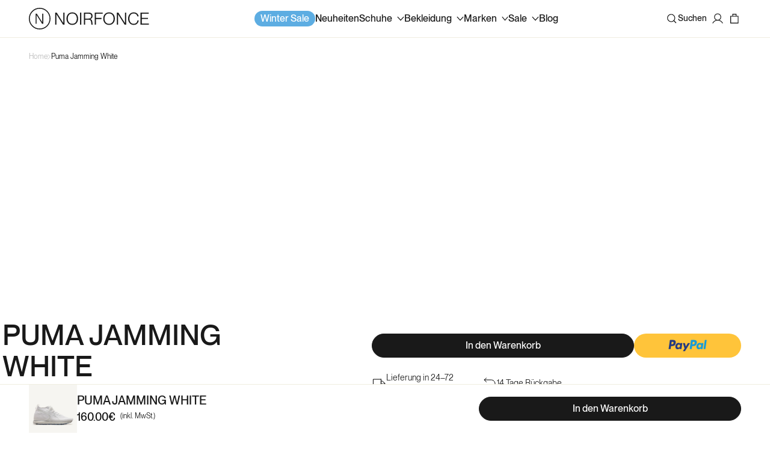

--- FILE ---
content_type: text/css
request_url: https://noirfonce.eu/cdn/shop/t/119/assets/rocket.css?v=4349815978633901291764664812
body_size: 1070
content:
html{font-family:sans-serif;-webkit-text-size-adjust:100%;-moz-text-size-adjust:100%;text-size-adjust:100%;-ms-overflow-style:-ms-autohiding-scrollbar;scroll-behavior:smooth;scroll-padding-top:65px}body{font-family:PP Neue Montreal,sans-serif;letter-spacing:0;line-height:normal}main{display:flex;flex-direction:column}@font-face{font-family:PP Neue Montreal;font-style:normal;font-weight:400;src:url(//noirfonce.eu/cdn/shop/t/119/assets/PPNeueMontreal-Book.ttf?v=63797839638428111391732865662) format("truetype")}@font-face{font-family:PP Neue Montreal;font-style:normal;font-weight:500;src:url(//noirfonce.eu/cdn/shop/t/119/assets/PPNeueMontreal-Medium.ttf?v=11762548579856791911732865663) format("truetype")}@font-face{font-family:PP Neue Montreal;font-style:normal;font-weight:300;src:url(//noirfonce.eu/cdn/shop/t/119/assets/PPNeueMontreal-Thin.ttf?v=159014599086764381411732865664) format("truetype")}.title-h1{font-weight:400;font-size:32px;line-height:42px}.title-h2{font-weight:400;font-size:28px;line-height:36px}.title-h3{font-weight:400;font-size:22px;line-height:28px}.title-h4{font-weight:400;font-size:20px;line-height:26px}.title-h5{font-weight:400;font-size:18px;line-height:26px}@media (min-width: 768px){.title-h1{font-size:48px;line-height:60px}.title-h2{font-size:32px;line-height:44px}.title-h3{font-size:28px;line-height:38px}.title-h4{font-size:24px;line-height:38px}.title-h5{font-size:18px;line-height:22px}}.body-lg{font-size:14px;line-height:22px}.body-md{font-size:14px;line-height:20px}.body-sm{font-size:12px;line-height:18px}.fw-400{font-weight:400}.fw-500{font-weight:500}.fw-600{font-weight:600}.btn-main{font-size:15px;font-weight:500;line-height:18px}.btn-caption{font-size:14px;line-height:22px;text-transform:uppercase}.btn-lg-link{font-size:14px;font-weight:500;line-height:22px;text-decoration-line:none;color:#fff;border:solid 1px white;transition:ease-in-out .4s all}.btn-lg-link.dark-mode{color:#000;border-color:#000}@media (min-width: 768px){.btn-lg-link{font-weight:400}}.btn-sm-link{font-size:12px;line-height:18px;text-decoration-line:underline;font-weight:500}.container{width:100%;max-width:1288px;padding:0 var(--desktop-container-gutter);margin-left:auto;margin-right:auto;padding-left:24px;padding-right:24px;-webkit-box-sizing:border-box;-moz-box-sizing:border-box;box-sizing:border-box}.container-fluid-lg{width:100%;padding-left:24px;padding-right:24px}.container-fluid{width:100%}@media (min-width: 768px){.container-fluid-lg{padding-left:0;padding-right:0}}.minh-large{min-height:700px}@media (min-width: 768px){.minh-large{min-height:880px}}.minh-small{min-height:500px}@media (min-width: 768px){.minh-small{min-height:660px}}.minh-xs{min-height:400px}@media (min-width: 768px){.minh-xs{min-height:560px}}.minh-xxs{min-height:300px}@media (min-width: 768px){.minh-xxs{min-height:460px}}.minh-full{min-height:calc(100vh - 88px)}:is(.running-week,.flat-week,.retro-week,.black-friday) #HeaderLanguageForm .disclosure__list-wrapper{background-color:transparent;border:1px solid #ffffff}:is(.running-week,.flat-week,.retro-week,.black-friday) #HeaderLanguageForm .disclosure__list-wrapper a{color:#fff}:is(.running-week,.flat-week,.retro-week,.black-friday) s.price-item.price-item--regular .money{color:#bbb!important;font-weight:500!important}:is(.running-week,.flat-week,.retro-week,.black-friday) .btn-quick-add-cart rect,:is(.running-week,.flat-week,.retro-week,.black-friday) .btn-quick-add-cart path{stroke:#fff}:is(.running-week,.flat-week,.retro-week,.black-friday) .mega-menu__content .featured-image-container__text{color:#fff!important}:is(.running-week,.flat-week,.retro-week,.black-friday) .utility-bar{background:#202020;border-bottom:1px solid #ffffff!important}:is(.running-week,.flat-week,.retro-week,.black-friday) .utility-bar .announcement-bar__message{color:#fff}:is(.running-week,.flat-week,.retro-week,.black-friday) .utility-bar .btn-close-utility-bar{background:transparent;border:none}:is(.running-week,.flat-week,.retro-week,.black-friday) .utility-bar .btn-close-utility-bar svg path{stroke:#fff}:is(.running-week,.flat-week,.retro-week,.black-friday) .icon-hamburger path{stroke:#fff}:is(.running-week,.flat-week,.retro-week,.black-friday) .menu-drawer-container .icon-close path{fill:#fff}:is(.running-week,.flat-week,.retro-week,.black-friday) .menu-drawer__navigation-container{background:#202020}:is(.running-week,.flat-week,.retro-week,.black-friday) .menu-drawer__navigation-container .list-menu-lv-2 .li-lv-2 details .summary-lv-2{color:#fff!important}:is(.running-week,.flat-week,.retro-week,.black-friday) .menu-drawer__navigation-container .list-menu-lv-2 .li-lv-2 details .summary-lv-2 path{stroke:#fff}:is(.running-week,.flat-week,.retro-week,.black-friday) .menu-drawer__navigation-container .list-menu-lv-2 .li-lv-2 a{color:#fff!important}:is(.running-week,.flat-week,.retro-week,.black-friday) .menu-drawer__navigation-container .localization-form.text_underline{color:#202020!important}:is(.running-week,.flat-week,.retro-week,.black-friday) .menu-drawer__navigation-container .localization-form__select path{fill:#202020}:is(.running-week,.flat-week,.retro-week,.black-friday) .swiper-button-next-quickbuy-toggle path{stroke:#202020!important;fill:unset!important}:is(.running-week,.flat-week,.retro-week,.black-friday) .swiper-button-prev-quickbuy-toggle path{stroke:#202020!important;fill:unset!important}:is(.running-week,.flat-week,.retro-week,.black-friday) .menu-drawer summary.menu-drawer__menu-item{color:#fff}:is(.running-week,.flat-week,.retro-week,.black-friday) .menu-drawer .featured-image-container__text{color:#fff!important}:is(.running-week,.flat-week,.retro-week,.black-friday) .menu-drawer__submenu{background:#202020!important}:is(.running-week,.flat-week,.retro-week,.black-friday) .menu-drawer__submenu path{stroke:#fff}:is(.running-week,.flat-week,.retro-week,.black-friday) #menu-drawer .menu-drawer__close-button{color:#fff}:is(.running-week,.flat-week,.retro-week,.black-friday) sticky-header.header-wrapper{background:#202020}:is(.running-week,.flat-week,.retro-week,.black-friday) sticky-header.header-wrapper .header{border-color:#202020}:is(.running-week,.flat-week,.retro-week,.black-friday) sticky-header.header-wrapper .header__icons .header__icon--cart svg{fill:#202020}:is(.running-week,.flat-week,.retro-week,.black-friday) sticky-header.header-wrapper .header__icons .header__icon--account svg{fill:#202020}:is(.running-week,.flat-week,.retro-week,.black-friday) .header__menu-item.list-menu__item,:is(.running-week,.flat-week,.retro-week,.black-friday) .header__menu-item.list-menu__item:hover,:is(.running-week,.flat-week,.retro-week,.black-friday) .header__menu-item.list-menu__item:hover span,:is(.running-week,.flat-week,.retro-week,.black-friday) .header__menu-item.list-menu__item:hover .icon-caret{color:#fff}:is(.running-week,.flat-week,.retro-week,.black-friday) .header__icons .header__icon--cart svg{fill:#fff}:is(.running-week,.flat-week,.retro-week,.black-friday) .header__icons .header__icon--account svg{fill:#fff}:is(.running-week,.flat-week,.retro-week,.black-friday) sticky-header.header-wrapper .header__icons .header__icon--account svg path{stroke:#fff}:is(.running-week,.flat-week,.retro-week,.black-friday) sticky-header.header-wrapper .header__icons .header__icon--cart svg path{fill:#fff}:is(.running-week,.flat-week,.retro-week,.black-friday) .header__icons--localization .localization-form__select>span{color:#fff}:is(.running-week,.flat-week,.retro-week,.black-friday) .header__icons--localization .localization-form__select>span:hover{color:#fff}:is(.running-week,.flat-week,.retro-week,.black-friday) .header__icons--localization .localization-form__select>span:hover .icon-caret{color:#fff}:is(.running-week,.flat-week,.retro-week,.black-friday) .localization-form__select path{fill:#fff}:is(.running-week,.flat-week,.retro-week,.black-friday) .header__search-label{color:#fff}:is(.running-week,.flat-week,.retro-week,.black-friday) .header__icon--search svg path{fill:#fff}:is(.running-week,.flat-week,.retro-week,.black-friday) .mega-menu__content,:is(.running-week,.flat-week,.retro-week,.black-friday) .mega-menu__content__container{background:#202020!important}:is(.running-week,.flat-week,.retro-week,.black-friday) .header-mega-menu .mega-menu__list .mega-menu__link,:is(.running-week,.flat-week,.retro-week,.black-friday) .header-mega-menu .mega-menu__list .mega-menu__link:hover{color:#fff}.running-week.gradient,.black-friday.gradient{background:#202020!important}.black-friday.gradient form{margin:auto;background-color:#202020!important}.black-friday.gradient form div{background-color:#202020!important}.card__content .card__information .price span.price-item.price-item--regular.price-item--regular-sale .money{color:#191919;font-family:PP Neue Montreal;font-size:14px;font-style:normal;font-weight:400;line-height:normal}.card__content .card__information .price span.price-item.price-item--sale.price-item--last.price-item--sale-sale .money{color:#f38043;font-family:PP Neue Montreal;font-size:14px;font-style:normal;font-weight:500;line-height:normal}.card__content .card__information .price .discount_span .price-item.price-item--regular .money{color:#707072;font-family:PP Neue Montreal;font-size:14px;font-style:normal;font-weight:500;line-height:normal;opacity:unset}.card__content .card__information .price--on-sale .price__sale{display:flex;align-items:center;gap:6px}.card__content .card__information .price__sale span span.percentage-off{padding:2px 3px;font-size:10px;font-weight:500;line-height:12px;background:#f38043;color:#fff;margin-bottom:1px}.discount_span{display:flex;align-items:center;gap:6px}.price--on-sale .price__sale{display:flex!important;align-items:center;gap:6px}.product span.price-item.price-item--sale.price-item--last.price-item--sale-sale .money{color:#f38043;font-family:PP Neue Montreal;font-size:16px;font-style:normal;font-weight:500;line-height:18px}.product .discount_span .price-item.price-item--regular .money{color:#707072;font-family:PP Neue Montreal;font-size:16px;font-style:normal;font-weight:500;line-height:18px}.product .price__sale span span.percentage-off{color:#fff;background:#f38043;font-family:PP Neue Montreal;font-size:14px;font-style:normal;font-weight:500;line-height:12px;padding:3px}.product span.price-item.price-item--regular.price-item--regular-sale{color:#191919;font-family:PP Neue Montreal;font-size:16px;font-style:normal;font-weight:500;line-height:18px}.cart-items span.price.price--end.no_discounted .money{color:var(--Negro, #191919);text-align:right;font-family:PP Neue Montreal;font-size:14px;font-style:normal;font-weight:500;line-height:18px}.cart-items strong.cart-item__final-price.product-option.discounted .money{color:#f38043;font-family:PP Neue Montreal;font-size:14px;font-style:normal;font-weight:500;line-height:normal}@media (min-width: 768px){.minh-full{min-height:calc(100vh - 111px)}.card__content .card__information .price span.price-item.price-item--regular.price-item--regular-sale .money{font-size:16px}.card__content .card__information .price span.price-item.price-item--sale.price-item--last.price-item--sale-sale .money{font-size:16px;font-weight:500}.card__content .card__information .price .discount_span .price-item.price-item--regular .money{font-size:16px}.price__sale span span.percentage-off{font-size:14px!important;padding:3px}.product span.price-item.price-item--sale.price-item--last.price-item--sale-sale .money{font-size:24px;line-height:28px}.product .discount_span .price-item.price-item--regular .money{font-size:20px;line-height:28px}.product span.price-item.price-item--regular.price-item--regular-sale{font-size:24px;line-height:28px}.cart-items span.price.price--end.no_discounted .money{font-size:16px;font-weight:500;line-height:18px}.cart-items strong.cart-item__final-price.product-option.discounted .money{font-size:16px;line-height:18px;font-weight:500}.cart-item__price-wrapper.desktop-only .price.price--end.not_discounted .money{font-size:16px;font-weight:500;line-height:18px}.cart-item__price-wrapper.desktop-only dd.price.price--end.discounted_cart .money{color:#f38043;font-family:PP Neue Montreal;font-size:16px;font-style:normal;font-weight:500;line-height:18px}.cart-item__price-wrapper.desktop-only s.cart-item__old-price.price.price--end.not_discounted_cart .money{color:#707072;font-family:PP Neue Montreal;font-size:16px;font-style:normal;font-weight:500;line-height:18px;text-decoration-line:line-through}}.gta-widget{position:sticky;top:0;z-index:12}.shopify-section-header-sticky{transition:top .3s ease}
/*# sourceMappingURL=/cdn/shop/t/119/assets/rocket.css.map?v=4349815978633901291764664812 */


--- FILE ---
content_type: text/css
request_url: https://noirfonce.eu/cdn/shop/t/119/assets/component-price.css?v=138525144068781917701763043832
body_size: -180
content:
.price{font-size:1.6rem;letter-spacing:.1rem;line-height:calc(1 + .5 / var(--font-body-scale));color:rgb(var(--color-foreground))}.price>*{display:inline-block;vertical-align:top}.price.price--unavailable{visibility:hidden}.price--end{text-align:right}.price .price-item{display:inline-block;margin:0 1rem 0 0;font-family:PP Neue Montreal;font-weight:500;font-size:16px;line-height:18px;letter-spacing:0;color:#f38043;margin:0}.price__regular .price-item--regular{margin-right:0}.price:not(.price--show-badge) .price-item--last:last-of-type{margin:0}@media screen and (min-width: 750px){.price{margin-bottom:0}.price .price-item{font-weight:500;font-size:24px;line-height:28px}}.price--large{font-family:var(--font-body-family);font-size:14px;font-weight:400;line-height:18px;text-align:left;color:#191919;display:flex;align-items:center;gap:4px}@media screen and (min-width: 750px){.price--large{font-size:24px;font-weight:500;line-height:28px}}.price--sold-out .price__availability,.price__regular{display:block}.price__sale,.price__availability,.price .price__badge-sale,.price .price__badge-sold-out,.price--on-sale .price__regular,.price--on-sale .price__availability{display:none}.price--sold-out .price__badge-sold-out,.price--on-sale .price__badge-sale{display:inline-block}.price--on-sale .price__sale{display:initial;flex-direction:row;flex-wrap:wrap}.price--center{display:initial;justify-content:center}.price--on-sale .price-item--regular{font-family:PP Neue Montreal;font-weight:400;font-size:14px;line-height:16.8px;letter-spacing:0;color:#707072}.unit-price{display:block;font-size:1.1rem;letter-spacing:.04rem;line-height:calc(1 + .2 / var(--font-body-scale));margin-top:.2rem;text-transform:uppercase;color:rgba(var(--color-foreground),.7)}
/*# sourceMappingURL=/cdn/shop/t/119/assets/component-price.css.map?v=138525144068781917701763043832 */


--- FILE ---
content_type: text/javascript
request_url: https://noirfonce.eu/cdn/shop/t/119/compiled_assets/scripts.js?v=69989
body_size: 455
content:
(function(){var __sections__={};(function(){for(var i=0,s=document.getElementById("sections-script").getAttribute("data-sections").split(",");i<s.length;i++)__sections__[s[i]]=!0})(),function(){if(__sections__.header)try{class StickyHeader extends HTMLElement{constructor(){super()}connectedCallback(){this.header=document.querySelector(".section-header"),this.annoucement=document.querySelector(".announcement-bar-section"),this.headerIsAlwaysSticky=this.getAttribute("data-sticky-type")==="always"||this.getAttribute("data-sticky-type")==="reduce-logo-size",this.headerBounds={},this.setHeaderHeight(),window.matchMedia("(max-width: 990px)").addEventListener("change",this.setHeaderHeight.bind(this)),this.headerIsAlwaysSticky&&this.header.classList.add("shopify-section-header-sticky"),this.currentScrollTop=0,this.preventReveal=!1,this.predictiveSearch=this.querySelector("predictive-search"),this.onScrollHandler=this.onScroll.bind(this),this.hideHeaderOnScrollUp=()=>this.preventReveal=!0,this.addEventListener("preventHeaderReveal",this.hideHeaderOnScrollUp),window.addEventListener("scroll",this.onScrollHandler,!1),this.createObserver(),setTimeout(()=>{this.adjustHeaderTopForWidget(),this.observeWidgetChanges()},1e3)}setHeaderHeight(){document.documentElement.style.setProperty("--header-height",`${this.header.offsetHeight}px`),document.documentElement.style.setProperty("--header-annoucement",`${this.annoucement.offsetHeight}px`),this.adjustHeaderTopForWidget()}adjustHeaderTopForWidget(){const gtaWidget=document.querySelector(".gta-widget"),stickyHeader=document.querySelector(".section-header");if(stickyHeader)if(gtaWidget&&gtaWidget.offsetHeight>0){const widgetHeight=gtaWidget.offsetHeight;stickyHeader.style.top=`${widgetHeight}px`,document.documentElement.style.setProperty("--gta-widget-height",`${widgetHeight}px`)}else stickyHeader.style.top="0px",document.documentElement.style.setProperty("--gta-widget-height","0px")}observeWidgetChanges(){if(new MutationObserver(()=>{this.adjustHeaderTopForWidget()}).observe(document.body,{childList:!0,subtree:!0,attributes:!0,attributeFilter:["style","class"]}),window.ResizeObserver){const resizeObserver=new ResizeObserver(()=>{this.adjustHeaderTopForWidget()}),checkWidget=setInterval(()=>{const gtaWidget=document.querySelector(".gta-widget");gtaWidget&&(resizeObserver.observe(gtaWidget),clearInterval(checkWidget))},100);setTimeout(()=>clearInterval(checkWidget),1e4)}window.addEventListener("resize",this.adjustHeaderTopForWidget.bind(this))}disconnectedCallback(){this.removeEventListener("preventHeaderReveal",this.hideHeaderOnScrollUp),window.removeEventListener("scroll",this.onScrollHandler),window.removeEventListener("resize",this.adjustHeaderTopForWidget.bind(this))}createObserver(){new IntersectionObserver((entries,observer2)=>{this.headerBounds=entries[0].intersectionRect,observer2.disconnect()}).observe(this.header)}onScroll(){const scrollTop=window.pageYOffset||document.documentElement.scrollTop;if(!(this.predictiveSearch&&this.predictiveSearch.isOpen)){if(scrollTop>this.currentScrollTop&&scrollTop>this.headerBounds.bottom){if(this.header.classList.add("scrolled-past-header"),this.preventHide)return;requestAnimationFrame(this.hide.bind(this))}else scrollTop<this.currentScrollTop&&scrollTop>this.headerBounds.bottom?(this.header.classList.add("scrolled-past-header"),this.preventReveal?(window.clearTimeout(this.isScrolling),this.isScrolling=setTimeout(()=>{this.preventReveal=!1},66),requestAnimationFrame(this.hide.bind(this))):requestAnimationFrame(this.reveal.bind(this))):scrollTop<=this.headerBounds.top&&(this.header.classList.remove("scrolled-past-header"),requestAnimationFrame(this.reset.bind(this)));this.currentScrollTop=scrollTop}}hide(){this.headerIsAlwaysSticky||(this.header.classList.add("shopify-section-header-hidden","shopify-section-header-sticky"),this.closeMenuDisclosure(),this.closeSearchModal())}reveal(){this.headerIsAlwaysSticky||(this.header.classList.add("shopify-section-header-sticky","animate"),this.header.classList.remove("shopify-section-header-hidden"),this.adjustHeaderTopForWidget())}reset(){this.headerIsAlwaysSticky||(this.header.classList.remove("shopify-section-header-hidden","shopify-section-header-sticky","animate"),this.adjustHeaderTopForWidget())}closeMenuDisclosure(){this.disclosures=this.disclosures||this.header.querySelectorAll("header-menu"),this.disclosures.forEach(disclosure=>disclosure.close())}closeSearchModal(){this.searchModal=this.searchModal||this.header.querySelector("details-modal"),this.searchModal.close(!1)}}customElements.define("sticky-header",StickyHeader)}catch(e){console.error(e)}}()})();
//# sourceMappingURL=/cdn/shop/t/119/compiled_assets/scripts.js.map?v=69989
